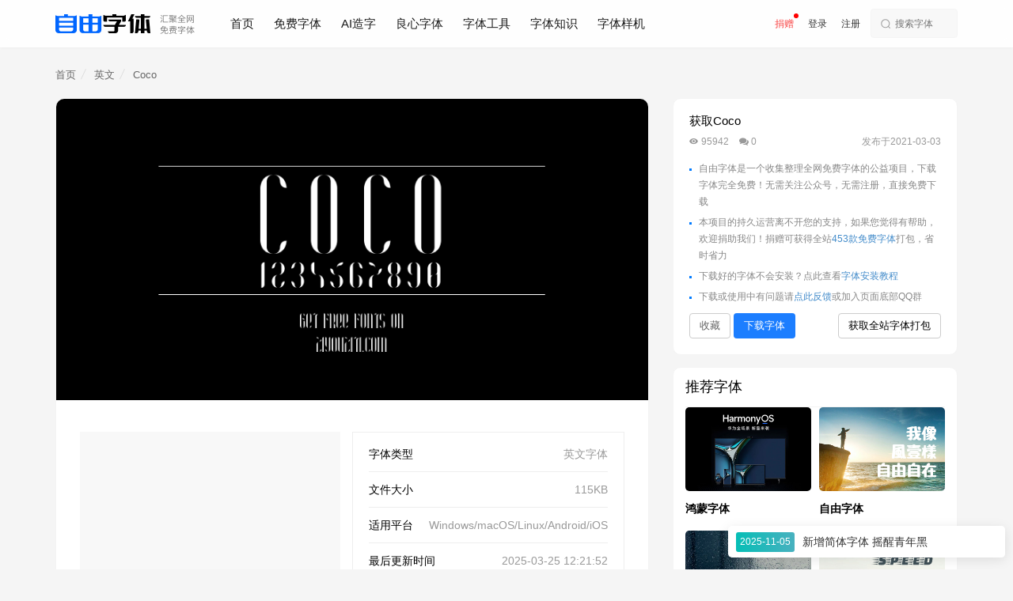

--- FILE ---
content_type: text/html; charset=utf-8
request_url: https://ziyouziti.com/mianfeiziti-308.html
body_size: 13361
content:
<!DOCTYPE html>
<html>
<head>
    <meta http-equiv="Content-Type" content="text/html; charset=utf-8" />
<meta http-equiv="X-UA-Compatible" content="IE=Edge,chrome=1" />
<meta name="renderer" content="webkit" />
<meta name="viewport" content="width=device-width, initial-scale=1.0, maximum-scale=1.0, minimum-scale=1.0, user-scalable=0, minimal-ui" />
<meta name="apple-mobile-web-app-title" content="自由字体" />
<meta name="copyright" content="ziyouziti.com" />
<link href="https://ziyouziti.com/favicon.png" sizes="60x60" data-react-helmet="true" rel="apple-touch-icon"/>
<link href="https://ziyouziti.com/favicon.ico" rel="shortcut icon" type="image/x-icon"/>
<link href="//ziyouziti.com/assets/css/bootstrap.css" rel="stylesheet"/>
<link href="https://ziyouziti.com/assets/css/fa-icons.css" rel="stylesheet" />
<link href="https://ziyouziti.com/assets/css/md-icons.css" rel="stylesheet" />
<link href="//ziyouziti.com/assets/css/global.css" rel="stylesheet">
<link href="//ziyouziti.com/assets/css/cc-base.css" rel="stylesheet" />
<link href="//ziyouziti.com/assets/css/style.css" rel="stylesheet" />
<link href="//ziyouziti.com/assets/css/style-responsive.css" rel="stylesheet" />
<link href="https://ziyouziti.com/assets/css/animate.css" rel="stylesheet" />
<link href="https://ziyouziti.com/assets/css/swiper.min.css" rel="stylesheet"/>
<!--[if lt IE 9]>
<script src="https://ziyouziti.com/assets/js/html5shiv.js"></script>
<script src="https://ziyouziti.com/assets/js/respond.min.js"></script>
<![endif]-->
<script src="https://ziyouziti.com/assets/js/frontend/jquery-1.10.2.min.js"></script>

<script>
    (function(){
        var el = document.createElement("script");
        el.src = "https://lf1-cdn-tos.bytegoofy.com/goofy/ttzz/push.js?b45f243659d0d3e6acb791521d6e87bba50f858ecedddc8b89acd17a578f5b243d72cd14f8a76432df3935ab77ec54f830517b3cb210f7fd334f50ccb772134a";
        el.id = "ttzz";
        var s = document.getElementsByTagName("script")[0];
        s.parentNode.insertBefore(el, s);
    })(window)
</script>
<!-- Google tag (gtag.js) -->
<script async src="https://www.googletagmanager.com/gtag/js?id=G-0NDF2FSECZ"></script>
<script>
    window.dataLayer = window.dataLayer || [];
    function gtag(){dataLayer.push(arguments);}
    gtag('js', new Date());

    gtag('config', 'G-0NDF2FSECZ');
</script>
<script type="text/javascript" charset="UTF-8" src="https://cdn.wwads.cn/js/makemoney.js" async></script>
    <link rel="canonical" href="https://ziyouziti.com/mianfeiziti-308.html" />
    <title>Coco免费下载_Coco效果预览_免费字体Coco</title>
    <meta name="keywords" content="Coco官网,Coco授权说明,Coco免费下载,免费字体Coco下载" />
    <meta name="description" content="自由字体提供Coco字体下载、Coco字体效果在线预览、Coco字体介绍、Coco适用场景使用案例，以及Coco官网链接和免费商用版权授权" />
    <link rel="stylesheet" type="text/css" href="https://ziyouziti.com/assets/css/sweetalert2.min.css">
    <link rel="stylesheet" type="text/css" href="https://ziyouziti.com/assets/css/zoomify.min.css">
    <style>
        .wwads-img img {width:97%;}
        .wwads-cn .wwads-content .wwads-text,.wwads-cn .wwads-horizontal .wwads-text {font-size: 14px;line-height: 1.8;color: #333;}
    </style>
</head>

<body class="bgf5">

<nav class="navbar navbar-inverse navbar-fixed-top" role="navigation">
    <div class="container">
        <div class="navbar-header">
            <button type="button" class="navbar-toggle collapsed" data-toggle="collapse" data-target="#navbar" aria-expanded="false" aria-controls="navbar" id="navbar-btn">
                <span class="sr-only">展开</span>
                <span class="icon-bar"></span>
                <span class="icon-bar"></span>
                <span class="icon-bar"></span>
            </button>
            <a class="navbar-brand" href="https://ziyouziti.com" title="自由字体"><span class="logo">自由字体</span></a>
            <ul class="nav navbar-nav">
                <li class=""><a href="//ziyouziti.com" title="免费商用字体">首页</a></li>
                <li class="">
                    <a href="//ziyouziti.com/index-index-all.html" title="2026免费商用字体大全">免费字体</a>
                    <div class="tags">
                                                <a href="//ziyouziti.com/heiti-xiazai.html" title="免费商用黑体字体下载" target="_blank">黑体</a>
                                                <a href="//ziyouziti.com/songti-xiazai.html" title="免费商用宋体字体下载" target="_blank">宋体</a>
                                                <a href="//ziyouziti.com/fangsong-xiazai.html" title="免费商用仿宋字体下载" target="_blank">仿宋</a>
                                                <a href="//ziyouziti.com/shufati-xiazai.html" title="免费商用书法体字体下载" target="_blank">书法体</a>
                                                <a href="//ziyouziti.com/shouxieti-xiazai.html" title="免费商用手写体字体下载" target="_blank">手写体</a>
                                                <a href="//ziyouziti.com/yishuti-xiazai.html" title="免费商用艺术体字体下载" target="_blank">艺术体</a>
                                                <a href="//ziyouziti.com/biaotiti-xiazai.html" title="免费商用标题体字体下载" target="_blank">标题体</a>
                                                <a href="//ziyouziti.com/maobiti-xiazai.html" title="免费商用毛笔体字体下载" target="_blank">毛笔体</a>
                                                <a href="//ziyouziti.com/yuanti-xiazai.html" title="免费商用圆体字体下载" target="_blank">圆体</a>
                                                <a href="//ziyouziti.com/haibaoti-xiazai.html" title="免费商用海报体字体下载" target="_blank">海报体</a>
                                                <a href="//ziyouziti.com/cuxiaoti-xiazai.html" title="免费商用促销体字体下载" target="_blank">促销体</a>
                                                <a href="//ziyouziti.com/kaiti-xiazai.html" title="免费商用楷体字体下载" target="_blank">楷体</a>
                                                <a href="//ziyouziti.com/geteti-xiazai.html" title="免费商用哥特体字体下载" target="_blank">哥特体</a>
                                                <a href="//ziyouziti.com/xiangsuziti-xiazai.html" title="免费商用像素风字体下载" target="_blank">像素风</a>
                                                <a href="//ziyouziti.com/pinyinziti-xiazai.html" title="免费商用拼音字体字体下载" target="_blank">拼音字体</a>
                                            </div>
                </li>
                <li class="">
                    <a href="//ziyouziti.com/aizaozi.html" title="AI字体设计">AI造字</a>
                    <div class="tags">
                                                <a href="//ziyouziti.com/aizaozi-cate-19.html" title="手写字AI字体设计" target="_blank">手写字</a>
                                                <a href="//ziyouziti.com/aizaozi-cate-20.html" title="海报字AI字体设计" target="_blank">海报字</a>
                                                <a href="//ziyouziti.com/aizaozi-cate-21.html" title="花体字AI字体设计" target="_blank">花体字</a>
                                                <a href="//ziyouziti.com/aizaozi-cate-22.html" title="书法字AI字体设计" target="_blank">书法字</a>
                                                <a href="//ziyouziti.com/aizaozi-cate-23.html" title="LOGO字AI字体设计" target="_blank">LOGO字</a>
                                                <a href="//ziyouziti.com/aizaozi-cate-24.html" title="立体字AI字体设计" target="_blank">立体字</a>
                                                <a href="//ziyouziti.com/aizaozi-cate-25.html" title="卡通字AI字体设计" target="_blank">卡通字</a>
                                                <a href="//ziyouziti.com/aizaozi-cate-26.html" title="标题字AI字体设计" target="_blank">标题字</a>
                                            </div>
                </li>
                <li class="">
                    <a href="//ziyouziti.com/liangxinziti" title="便宜良心好字体">良心字体</a>
                    <div class="tags">
                        <a href="//ziyouziti.com/slidefont" title="演示字体合作特惠">演示字体</a>
                    </div>
                </li>
                <li class="">
                    <a href="javascript:;">字体工具</a>
                    <div class="tags">
                        <a href="//ziyouziti.com/index-index-check.html" title="字体商用版权检测">字体商用检测</a>
                        <a href="https://peiseka.com" target="_blank" title="设计配色神器" class="waves-effect">设计配色</a>
                        <a href="https://teshuzifu.cn" target="_blank" title="特殊字符一键复制" class="waves-effect">特殊字符</a>
                        <a href="https://logo800.cn" target="_blank" title="LOGO设计欣赏" class="waves-effect">LOGO欣赏</a>
                    </div>
                </li>

<!--                <li class=""><a href="//ziyouziti.com/index-index-shufa.html" title="在线生成书法字体">书法字体</a></li>-->
                <li class=""><a href="//ziyouziti.com/index-article-list-id-15.html" class="waves-effect">字体知识</a></li>
                <li><a href="https://tianshenqi.com/index-yangji-list-tid-1.html" target="_blank" title="免费字体样机">字体样机</a></li>
            </ul>
        </div>

        <div id="navbar" class="collapse navbar-collapse">
            <div class="right-box">
                <span class="mr10 user-box">
                    <a href="//ziyouziti.com/index-donate-index.html" class="cred donate-link">捐赠</a>
                                        <a href="/index-user-login.html" class="ml15">登录</a>
                    <a href="/index-user-register.html" class="ml15">注册</a>
                    
                </span>

                <div class="search-box dib">
                    <input type="text" placeholder="搜索字体" id="searchvalue"/>
                </div>

            </div>
        </div>

    </div>
</nav>


<div id="main" class="pb50">
    <div class="pt15 pb10">
        <div class="container">
            <div class="bread-nav hidden-xs hidden-sm">
                <ul>
                    <li><a href="https://ziyouziti.com" title="免费字体">首页</a></li>
                    <li><a href="/index-index-list-type-3.html" title="免费商用英文字体">英文</a></li>
                    <li><a href="//ziyouziti.com/mianfeiziti-308.html" title="Coco下载">Coco</a></li>
                </ul>
            </div>
        </div>
    </div>

    <div class="container">

        <div class="row">
            <div class="col-md-8">
                <div class="bgff br10" style="border:1px solid #f4f4f4;">

                    <div style="padding-top:20px;padding-bottom:20px;background:#000;border-radius:10px 10px 0 0;">
                        <img src="https://ziyouziti.com/uploads/20210303/c68bf3aa3c2dc94cd5e1747ed34f4aaa.png" class="db w" style="" alt="Coco预览" />
                    </div>


                    <div class="pl30 pr30 pt20">
                        <div class="row mt20">
                            <div class="col-md-6">
                                <div class="bgf8">
                                    <script async src="https://pagead2.googlesyndication.com/pagead/js/adsbygoogle.js"></script>
                                    <!-- 自由字体详情页字体信息左侧 -->
                                    <ins class="adsbygoogle"
                                         style="display:block"
                                         data-ad-client="ca-pub-9568812997333573"
                                         data-ad-slot="1245415326"
                                         data-ad-format="auto"
                                         data-full-width-responsive="true"></ins>
                                    <script>
                                        (adsbygoogle = window.adsbygoogle || []).push({});
                                    </script>
                                </div>
                            </div>

                            <div class="col-md-6" style="padding-left: 0px;">
                                <div class="info-box">
                                    <ul class="c999">
                                        <li><span class="name">字体类型</span><span>英文字体</span></li>
                                        <li><span class="name">文件大小</span><span>115KB</span></li>
                                        <li><span class="name">适用平台</span><span>Windows/macOS/Linux/Android/iOS</span></li>
                                        <li><span class="name">最后更新时间</span><span>2025-03-25 12:21:52</span></li>
                                        <li><span class="name">授权类型</span><span>个人免费 / 商用免费</span></li>
                                        <li><span class="name">授权来源</span> <a href="https://dribbble.com/shots/759587-COCO-Free-Fashion-Typefamily" rel="nofollow" target="_blank" class="jc">Coco官方链接</a>
                                            </li>
                                    </ul>

                                </div>
                            </div>
                        </div>


                        <div class="font-info mt40">
                            <div class="mini-title">字体介绍</div>
                            <h1 class="f20 pt30">Coco</h1>
                            <div class="pt15 lh_18 f14"><p>Coco字体是国外设计师Hendrick Rolandez于2012年创作的一款英文字体，虽然时间已经过去9年，现在已经是2021年了，但是以现在的眼光来看，COCO字体依然不失优雅，并富含神秘感。</p><p><br /></p><p>Coco是sans-serif类型的字体家族，由8种字体组成，其中包括常规，斜体，粗体，粗体斜体，精简，精简斜体，精简粗体和精简粗体斜体，可用于多种类型的项目，从数字到打印。每种字体都有209多个字形，包括小写字母，大写字母，数字和特殊字形和标点符号。这个家庭适合所有想要强调时装项目的类型爱好者。因此，无论您是导演，设计师，摄影师还是模特，都可以自由使用，共享和创作令人惊叹的作品。<br /><br />Coco字体是完全免费的，这意味着您无需支付任何使用费，并且授权您使用Coco字体家族进行商业作品创作。</p></div>
<!--                            <div class="w mt20">-->
<!--                                <script async src="https://pagead2.googlesyndication.com/pagead/js/adsbygoogle.js"></script>-->
<!--                                &lt;!&ndash; 自由字体-字体效果展示部分 &ndash;&gt;-->
<!--                                <ins class="adsbygoogle"-->
<!--                                     style="display:block;width:100%;"-->
<!--                                     data-ad-client="ca-pub-9568812997333573"-->
<!--                                     data-ad-slot="3811633218"-->
<!--                                     data-ad-format="auto"-->
<!--                                     data-full-width-responsive="true"></ins>-->
<!--                                <script>-->
<!--                                    (adsbygoogle = window.adsbygoogle || []).push({});-->
<!--                                </script>-->
<!--                            </div>-->
                            <div class="mt30 bg-info p20 br5">
                                <span>了解更多：</span>
                                <a href="https://ziyouziti.com/art-36.html" target="_blank" title="SIL开源字体许可证">SIL开源字体许可证(OFL)</a>
                                <a href="https://ziyouziti.com/art-37.html" target="_blank" title="GNU通用公共许可协议" class="ml20">GNU通用公共许可协议</a>
                                <a href="https://ziyouziti.com/art-55.html" target="_blank" title="Apache许可证" class="ml20">Apache许可证</a>
                            </div>
                        </div>


                        <div class="app-case mt30">
                            <div class="mini-title">字体应用示例</div>
                            <div class="row mt20">
                                <div class="col-md-12 mb20"><img src="https://ziyouziti.com/uploads/20210303/7446c12db2e31a9f614d5dedde349881.jpg" alt="Coco效果预览" class="db w br10"/></div>
                                <div class="col-md-12 mb20">
                                    <img src="https://ziyouziti.com/uploads/20210303/b44745c6faa5db693335d62f52de8fbd.jpg" class="br10 dib" alt="Coco字体效果预览"/>
                                </div>
                            </div>
                        </div>


                        <div class="mt30">
                            <div class="shang pt40">
                                <div class="like item" onclick="like(308)">
                                    <i class="md md-thumb-up"></i> 点赞 0</div>

                                                                <div class="like item" onclick="collect(308)">
                                    <i class="md md-star-outline"></i> 收藏</div>
                                
                                <a class="like item" href="/index-ziti-xiazai-id-308.html" target="_blank">
                                    <i class="md md-file-download"></i> 下载</a>

                                <a class="das item" href="/index-donate-index.html" target="_blank">
                                    <i class="md md-favorite-outline"></i> 捐赠
                                </a>
                            </div>
                        </div>

                        <div class="tips mt50">
                            <p class="top">温馨提示：</p>
                            <p>1、本站发布的<a href="https://ziyouziti.com" style="color:#985727;" title="免费字体">免费商用字体</a>均经过仔细确认，可自由使用(含商用)。我们不追求字体的数量，并且在字体的发布上偏向保守，可靠、持久有效的免费字体才是我们的目标，凡存在争议、有侵权风险、未经证实免费的均不会发布。我们的筛选确认工作非常严谨，只为大家能放心使用！ </p>
                            <p>2、自由字体是一个收集整理全网<a href="https://ziyouziti.com" style="color:#985727;" title="免费字体">免费字体</a>的公益项目，通过本站下载字体完全免费！本项目的持久运营离不开您的支持，如果您觉得有帮助，欢迎<a href="/index-donate-index.html">捐助我们</a></p>
                            <p>3、部分字体安装后，在软件中可能会找不到，可以找下名称为英文或者其他语言的字体（留意本页字体介绍中字体名后括号中的文字），这种情况主要是日文、韩文等非中文字体，因为它们一般不会以简体中文来命名。<a
                                    href="https://ziyouziti.com/art-15.html" target="_blank">字体安装教程</a></p>
                            <p>4、如果您觉得本站还不错，可通过QQ、微信、论坛或公众号、短视频等自媒体平台分享给朋友，帮助更多的人规避侵权风险，自由字体的网址是 <a href="https://ziyouziti.com" title="免费字体">ziyouziti.com</a> 。您的分享同样是对我们的支持！</p>
                            <p>5、极个别字体限制了<a href="https://ziyouziti.com" style="color:#985727;" title="免费商用字体">免费商用</a>的范围，已在字体介绍中做出说明。随着时间推移，字体的授权可能会产生变化，因此凡是能找到官网或者版权说明的我们都放上了链接，在商用尤其是大批量印刷前建议查阅官方授权说明，如发现授权方式变化了请联系我们更新本字体。</p>
                            <p>6、下载或安装过程中出现问题，可加入页面底部的QQ群获取帮助。按<strong>Ctrl+D</strong>即可收藏本站，以备不时之需。</p>
                        </div>


                    </div>

                    <div class="pl30 pr30 pt30">
                        <h2 class="mini-title clearfix" id="comment">发表评论
                            <span class="ml10 f12 fw200 c999">您需要先 <a href="//ziyouziti.com/index-user-login.html" target="_blank" class="corg">登录</a>，再发表评论</span>
                                                    </h2>


                        <div class="post-comment">
                            <div class="com-avator">
                                <img src="/assets/images/user/3.jpg">
                            </div>
                            <div class="com-content">
                                <div class="form-group">
                                    <textarea name="" id="comBox" cols="30" rows="6" class="form-control f14" placeholder="输入观点，文明发言"></textarea>
                                    <button class="btn btn-blue f14 pl30 mt15 pr30" style="color:#fff;" onclick="postCom()">提交评论</button>
                                </div>
                            </div>
                        </div>

                        <div class="comment-list">
                            <ul class="pb20">
                                
                            </ul>
                            <div class="com-end tc mt20"><span>没有更多评论了</span></div>
                        </div>

                        <div class="w mt20">
                            <div class="wwads-cn wwads-horizontal" data-id="361"></div>
                        </div>

                        <div class="comment-end">
                            <span>评论就这些啦，让大家也知道你的独特见解 <a href="#comment" class="btn btn-default btn-sm">立即评论</a></span>
                            <span>以上留言仅代表用户个人观点，不代表自由字体立场</span>
                        </div>
                    </div>
                </div>

            </div>



            <div class="col-md-4">

                <div class="bgff br10 pl20 pr20 pb20" style="border:1px solid #f4f4f4;">
                    <div class="">
                        <div class="wwads-cn wwads-vertical" data-id="361" style="display: block;background: #fafafa;"></div>
                    </div>

                    <div class="pt20">
                        <a href="//ziyouziti.com/mianfeiziti-308.html" title="Coco下载"><h2 class="f15 c000">获取Coco</h2></a>
                    </div>

                    <div class="mt10 f12 c999 flex sbt">
                        <p>
                            <span><i class="md md-remove-red-eye"></i> 95942</span>
                            <span class="ml10"><i class="fa fa-comments"></i> 0</span>
                        </p>
                        <span>发布于2021-03-03</span>
                    </div>

                    <ul class="lh_18 mt15 good-points f12">
                        <li>自由字体是一个收集整理全网免费字体的公益项目，下载字体完全免费！无需关注公众号，无需注册，直接免费下载</li>
                        <li>本项目的持久运营离不开您的支持，如果您觉得有帮助，欢迎捐助我们！捐赠可获得全站<a href="//ziyouziti.com/index-donate-index.html" target="_blank">453款免费字体</a>打包，省时省力</li>
                        <li>下载好的字体不会安装？点此查看<a href="https://ziyouziti.com/art-15.html" target="_blank">字体安装教程</a></li>
                        <li>下载或使用中有问题请<a href="mailto:81594559@qq.com">点此反馈</a>或加入页面底部QQ群</li>
                    </ul>

                    <div class="mt5 flex sbt c666">
                        <span>
                                                        <button class="btn btn-default f13 c666" onClick="collect(308)">收藏</button>
                                                        <a class="btn btn-blue f13 cfff" href="/index-ziti-xiazai-id-308.html" target="_blank" id="downBtn" title="Coco免费下载">下载字体</a>
<!--                            <a class="btn btn-blue f13 cfff" href="https://pan.quark.cn/s/aac153f8108a" target="_blank" id="downBtn" title="Coco免费下载">立即下载</a>-->
                        </span>
                        <a class="btn btn-default f13 c000" href="//ziyouziti.com/index-donate-index.html" target="_blank">获取全站字体打包</a>
                    </div>
                </div>

                

<div class="mt15 bgff br10 p15" style="border:1px solid #f4f4f4;">
    <h3 class="bbf4 pb15 f18 c000">推荐字体</h3>
    <ul class="goods">
                <li class="item">
            <a href="//ziyouziti.com/mianfeiziti-326.html" title="鸿蒙字体下载">
                <img data-src="https://ziyouziti.com/uploads/20210610/f1fa48d1b5d7cfa42815facc22c76a0c.jpg" alt="鸿蒙字体效果"  class="lazy br5"/>
                <h3 class="fw300">鸿蒙字体</h3>
            </a>
        </li>
                <li class="item">
            <a href="//ziyouziti.com/mianfeiziti-280.html" title="自由字体下载">
                <img data-src="https://ziyouziti.com/uploads/20201209/bc5d07f9980d1150f30b8900428be6a7.jpg" alt="自由字体效果"  class="lazy br5"/>
                <h3 class="fw300">自由字体</h3>
            </a>
        </li>
                <li class="item">
            <a href="//ziyouziti.com/mianfeiziti-106.html" title="YOz钢笔体下载">
                <img data-src="https://ziyouziti.com/uploads/20200702/b30e890fcf198a38e760a08201111a01.jpg" alt="YOz钢笔体效果"  class="lazy br5"/>
                <h3 class="fw300">YOz钢笔体</h3>
            </a>
        </li>
                <li class="item">
            <a href="//ziyouziti.com/mianfeiziti-264.html" title="Faster One下载">
                <img data-src="https://ziyouziti.com/uploads/20201111/79d10515d0c067e9a91350278424a67d.jpg" alt="Faster One效果"  class="lazy br5"/>
                <h3 class="fw300">Faster One</h3>
            </a>
        </li>
                <li class="item">
            <a href="//ziyouziti.com/mianfeiziti-369.html" title="清松手写体5下载">
                <img data-src="https://ziyouziti.com/uploads/20211115/0a2fbf86ffc71460cdf328020a5a3e9e.jpg" alt="清松手写体5效果"  class="lazy br5"/>
                <h3 class="fw300">清松手写体5</h3>
            </a>
        </li>
                <li class="item">
            <a href="//ziyouziti.com/mianfeiziti-464.html" title="Bluenesia下载">
                <img data-src="https://ziyouziti.com/uploads/20250702/40928237beda493a12d3b30abb98dc04.jpg" alt="Bluenesia效果"  class="lazy br5"/>
                <h3 class="fw300">Bluenesia</h3>
            </a>
        </li>
                <li class="item">
            <a href="//ziyouziti.com/mianfeiziti-209.html" title="Zhiyong Elegant下载">
                <img data-src="https://ziyouziti.com/uploads/20200929/4da484e23125077868095addfbb42e5c.jpg" alt="Zhiyong Elegant效果"  class="lazy br5"/>
                <h3 class="fw300">Zhiyong Elegant</h3>
            </a>
        </li>
                <li class="item">
            <a href="//ziyouziti.com/mianfeiziti-392.html" title="COVID下载">
                <img data-src="https://ziyouziti.com/uploads/20220323/b181adad61d7c9c19008a4d1159b503d.jpg" alt="COVID效果"  class="lazy br5"/>
                <h3 class="fw300">COVID</h3>
            </a>
        </li>
            </ul>
</div>


<div class="w mt20">
    <img data-src="/assets/images/guanzhu.png" class="lazy db w br5" alt="扫码关注自由字体公众号">
</div>

<div class="bgff br5 pl15 pr15 pt20 mt15">
    <div class="pb5">
        <h3 class="bbf4 pb20 f18 c000">字体分类</h3>
        <ul class="row mt20 pl5 pr5">

                        <li class="col-md-4 mb10" style="padding:0 10px;">
                <div class="tc"><a href="//ziyouziti.com/heiti-xiazai.html" target="_blank" class="f14 c333 db bgf5 w pb5 pt5" title="黑体字体下载">黑体</a></div>
            </li>
                        <li class="col-md-4 mb10" style="padding:0 10px;">
                <div class="tc"><a href="//ziyouziti.com/songti-xiazai.html" target="_blank" class="f14 c333 db bgf5 w pb5 pt5" title="宋体字体下载">宋体</a></div>
            </li>
                        <li class="col-md-4 mb10" style="padding:0 10px;">
                <div class="tc"><a href="//ziyouziti.com/fangsong-xiazai.html" target="_blank" class="f14 c333 db bgf5 w pb5 pt5" title="仿宋字体下载">仿宋</a></div>
            </li>
                        <li class="col-md-4 mb10" style="padding:0 10px;">
                <div class="tc"><a href="//ziyouziti.com/shufati-xiazai.html" target="_blank" class="f14 c333 db bgf5 w pb5 pt5" title="书法体字体下载">书法体</a></div>
            </li>
                        <li class="col-md-4 mb10" style="padding:0 10px;">
                <div class="tc"><a href="//ziyouziti.com/shouxieti-xiazai.html" target="_blank" class="f14 c333 db bgf5 w pb5 pt5" title="手写体字体下载">手写体</a></div>
            </li>
                        <li class="col-md-4 mb10" style="padding:0 10px;">
                <div class="tc"><a href="//ziyouziti.com/yishuti-xiazai.html" target="_blank" class="f14 c333 db bgf5 w pb5 pt5" title="艺术体字体下载">艺术体</a></div>
            </li>
                        <li class="col-md-4 mb10" style="padding:0 10px;">
                <div class="tc"><a href="//ziyouziti.com/biaotiti-xiazai.html" target="_blank" class="f14 c333 db bgf5 w pb5 pt5" title="标题体字体下载">标题体</a></div>
            </li>
                        <li class="col-md-4 mb10" style="padding:0 10px;">
                <div class="tc"><a href="//ziyouziti.com/maobiti-xiazai.html" target="_blank" class="f14 c333 db bgf5 w pb5 pt5" title="毛笔体字体下载">毛笔体</a></div>
            </li>
                        <li class="col-md-4 mb10" style="padding:0 10px;">
                <div class="tc"><a href="//ziyouziti.com/yuanti-xiazai.html" target="_blank" class="f14 c333 db bgf5 w pb5 pt5" title="圆体字体下载">圆体</a></div>
            </li>
                        <li class="col-md-4 mb10" style="padding:0 10px;">
                <div class="tc"><a href="//ziyouziti.com/haibaoti-xiazai.html" target="_blank" class="f14 c333 db bgf5 w pb5 pt5" title="海报体字体下载">海报体</a></div>
            </li>
                        <li class="col-md-4 mb10" style="padding:0 10px;">
                <div class="tc"><a href="//ziyouziti.com/cuxiaoti-xiazai.html" target="_blank" class="f14 c333 db bgf5 w pb5 pt5" title="促销体字体下载">促销体</a></div>
            </li>
                        <li class="col-md-4 mb10" style="padding:0 10px;">
                <div class="tc"><a href="//ziyouziti.com/kaiti-xiazai.html" target="_blank" class="f14 c333 db bgf5 w pb5 pt5" title="楷体字体下载">楷体</a></div>
            </li>
                        <li class="col-md-4 mb10" style="padding:0 10px;">
                <div class="tc"><a href="//ziyouziti.com/geteti-xiazai.html" target="_blank" class="f14 c333 db bgf5 w pb5 pt5" title="哥特体字体下载">哥特体</a></div>
            </li>
                        <li class="col-md-4 mb10" style="padding:0 10px;">
                <div class="tc"><a href="//ziyouziti.com/xiangsuziti-xiazai.html" target="_blank" class="f14 c333 db bgf5 w pb5 pt5" title="像素风字体下载">像素风</a></div>
            </li>
                        <li class="col-md-4 mb10" style="padding:0 10px;">
                <div class="tc"><a href="//ziyouziti.com/pinyinziti-xiazai.html" target="_blank" class="f14 c333 db bgf5 w pb5 pt5" title="拼音字体字体下载">拼音字体</a></div>
            </li>
            
        </ul>
    </div>
</div>

<!-- 多条广告如下脚本只需引入一次 -->
<script type="text/javascript" src="//cpro.baidustatic.com/cpro/ui/cm.js" async="async" defer="defer" >
</script>

                <div class="mt20">
                    <a href="https://jianlixiazai.cn" target="_blank" title="免费简历模板下载"><img src="https://mubanxiazai.cn/assets/img/jianlibanner.jpg" class="db w br10 bs155" alt="简历下载网"></a>
                </div>


                <div class="bgff br10 p20 mt20" style="border:1px solid #f4f4f4;">
                    <h3 class="bbf4 pb15 f18 c000">字体百科</h3>
                    <ul class="w mt5">
                                                <li class="row mb20">
                            <div class="col-md-5"><a href="/art-53.html" target="_blank" class="w db" title="一字值万金？字体公司被指过度维权"><img data-src="/uploads/20220620/4ef1c88bf6016326f77f0b5cc74e7c87.png" class="lazy db w br5" alt="一字值万金？字体公司被指过度维权"></a></div>
                            <div class="col-md-7" style="padding-left:0px"><p><a href="/art-53.html" target="_blank" class="f15 c333" title="一字值万金？字体公司被指过度维权">一字值万金？字体公司被指过度维权</a></p></div>
                        </li>
                                                <li class="row mb20">
                            <div class="col-md-5"><a href="/art-56.html" target="_blank" class="w db" title="明朝体和宋体有什么区别吗？"><img data-src="/uploads/20240829/0fcc35f06ae0bdd28c0916cf2414caa6.png" class="lazy db w br5" alt="明朝体和宋体有什么区别吗？"></a></div>
                            <div class="col-md-7" style="padding-left:0px"><p><a href="/art-56.html" target="_blank" class="f15 c333" title="明朝体和宋体有什么区别吗？">明朝体和宋体有什么区别吗？</a></p></div>
                        </li>
                                                <li class="row mb20">
                            <div class="col-md-5"><a href="/art-13.html" target="_blank" class="w db" title="用四个案例，告诉你为什么宋体这么受欢迎！"><img data-src="/uploads/20200718/926e6ba2368d90691019b114602df725.jpg" class="lazy db w br5" alt="用四个案例，告诉你为什么宋体这么受欢迎！"></a></div>
                            <div class="col-md-7" style="padding-left:0px"><p><a href="/art-13.html" target="_blank" class="f15 c333" title="用四个案例，告诉你为什么宋体这么受欢迎！">用四个案例，告诉你为什么宋体这么受欢迎！</a></p></div>
                        </li>
                                                <li class="row mb20">
                            <div class="col-md-5"><a href="/art-37.html" target="_blank" class="w db" title="什么是GNU通用公共许可协议"><img data-src="/uploads/20200829/92ae35ad67d448320d11c98219888c2f.jpg" class="lazy db w br5" alt="什么是GNU通用公共许可协议"></a></div>
                            <div class="col-md-7" style="padding-left:0px"><p><a href="/art-37.html" target="_blank" class="f15 c333" title="什么是GNU通用公共许可协议">什么是GNU通用公共许可协议</a></p></div>
                        </li>
                                                <li class="row mb20">
                            <div class="col-md-5"><a href="/art-8.html" target="_blank" class="w db" title="实战篇！超多案例帮你掌握字体设计36计（下）"><img data-src="/uploads/20200718/d787e4169aa0d59a6ed010e8fe29d015.jpg" class="lazy db w br5" alt="实战篇！超多案例帮你掌握字体设计36计（下）"></a></div>
                            <div class="col-md-7" style="padding-left:0px"><p><a href="/art-8.html" target="_blank" class="f15 c333" title="实战篇！超多案例帮你掌握字体设计36计（下）">实战篇！超多案例帮你掌握字体设计36计（下）</a></p></div>
                        </li>
                                            </ul>
                </div>

                <div class="mt20 bgff p20 br10">
                    <a href="https://ziyouziti.com/slidefont" target="_blank" title="演示字体优惠折扣" class="db w"><img src="/assets/slidefont/sideBanner2.jpg" class="db w br5" alt="演示字体优惠合作价"></a>
                    <a href="https://ziyouziti.com/slidefont" target="_blank" class="f16 mt10 db c000">演示字体 x 自由字体合作福利</a>
                    <p class="f14 mt5 c999 lh_18">50+商用字体，持续更新，终身会员仅需500元</p>
                </div>


            </div>
        </div>

        <div class="pt50">
            <h2 class="f20">关联问题</h2>
            <ul class="faqlist row">
                <li class="col-md-3"><a href="//ziyouziti.com/mianfeiziti-308.html" title="Coco可以免费商用吗" class="c666">Coco可以免费商用吗</a></li>
                <li class="col-md-3"><a href="//ziyouziti.com/mianfeiziti-308.html" title="Coco免费吗" class="c666">Coco免费吗</a></li>
                <li class="col-md-3"><a href="//ziyouziti.com/mianfeiziti-308.html" title="Coco是免费商用字体吗" class="c666">Coco是免费商用字体吗</a></li>
                <li class="col-md-3"><a href="//ziyouziti.com/mianfeiziti-308.html" title="Coco可以商用吗" class="c666">Coco可以商用吗</a></li>
                <li class="col-md-3"><a href="//ziyouziti.com/mianfeiziti-308.html" title="Coco是免费的吗" class="c666">Coco是免费的吗</a></li>
                <li class="col-md-3"><a href="//ziyouziti.com/mianfeiziti-308.html" title="Coco安卓下载" class="c666">Coco安卓下载</a></li>
                <li class="col-md-3"><a href="//ziyouziti.com/mianfeiziti-308.html" title="Coco下载链接" class="c666">Coco下载链接</a></li>
                <li class="col-md-3"><a href="//ziyouziti.com/mianfeiziti-308.html" title="Coco找不到" class="c666">Coco找不到</a></li>
                <li class="col-md-3"><a href="//ziyouziti.com/mianfeiziti-308.html" title="Coco直接下载" class="c666">Coco直接下载</a></li>
                <li class="col-md-3"><a href="//ziyouziti.com/mianfeiziti-308.html" title="Coco商用限制" class="c666">Coco商用限制</a></li>
                <li class="col-md-3"><a href="//ziyouziti.com/mianfeiziti-308.html" title="Coco可否做商业用途使用" class="c666">Coco可否做商业用途使用</a></li>
                <li class="col-md-3"><a href="//ziyouziti.com/mianfeiziti-308.html" title="Coco怎样免费商用" class="c666">Coco怎样免费商用</a></li>
                <li class="col-md-3"><a href="//ziyouziti.com/mianfeiziti-308.html" title="Coco有版权吗" class="c666">Coco有版权吗</a></li>
                <li class="col-md-3"><a href="//ziyouziti.com/mianfeiziti-308.html" title="Coco ttf下载" class="c666">Coco ttf下载</a></a></li>
                <li class="col-md-3"><a href="//ziyouziti.com/mianfeiziti-308.html" title="Coco otf下载" class="c666">Coco otf下载</a></li>
                <li class="col-md-3"><a href="//ziyouziti.com/mianfeiziti-308.html" title="Coco官网" class="c666">Coco官网</a></li>
                <li class="col-md-3"><a href="//ziyouziti.com/mianfeiziti-308.html" title="Coco官方" class="c666">Coco官方</a></li>
                <li class="col-md-3"><a href="//ziyouziti.com/mianfeiziti-308.html" title="Coco安装后找不到" class="c666">Coco安装后找不到</a></li>
                <li class="col-md-3"><a href="//ziyouziti.com/mianfeiziti-308.html" title="Coco效果预览" class="c666">Coco效果预览</a></li>
                <li class="col-md-3"><a href="//ziyouziti.com/mianfeiziti-308.html" title="Coco在线预览" class="c666">Coco在线预览</a></li>
                <li class="col-md-3"><a href="//ziyouziti.com/mianfeiziti-308.html" title="Cocottf网盘下载" class="c666">Cocottf网盘下载</a></li>
                <li class="col-md-3"><a href="//ziyouziti.com/mianfeiziti-308.html" title="Coco 百度网盘" class="c666">Coco 百度网盘</a></li>
                <li class="col-md-3"><a href="//ziyouziti.com/mianfeiziti-308.html" title="Coco 下载地址" class="c666">Coco 下载地址</a></li>
            </ul>
        </div>
    </div>
</div>


<div class="bgff pb30">
    <div class="container">
        <div class="pt50 ">
            <div class="flex sbt aic">
                <h2 class="f24 c000" style="font-weight: normal">你可能会喜欢</h2>
                <a class="cblu" href="/index-index-list-type-3.html" title="免费商用英文字体">更多免费商用英文字体</a>
            </div>


            <ul class="mt20 row">
                                <li class="item col-md-3 mb20">
                    <a href="//ziyouziti.com/mianfeiziti-429.html" title="LINE Seed Sans EN下载">
                        <img data-src="//ziyouziti.com/uploads/20221031/653a7dc3b8a5f5b9da3e1f1a3647c2b7.jpg" alt="LINE Seed Sans EN" class="lazy db w br10"/>
                    </a>
                    <a href="//ziyouziti.com/mianfeiziti-429.html" title="LINE Seed Sans EN下载">
                        <h3 class="f16 c000 mt20 pl10">LINE Seed Sans EN</h3>
                    </a>
                    <p class="c999 f12 mt10 pl10">8.3w人收藏</p>
                </li>
                                <li class="item col-md-3 mb20">
                    <a href="//ziyouziti.com/mianfeiziti-247.html" title="Mystery Quest下载">
                        <img data-src="//ziyouziti.com/uploads/20201101/5e0da323276b74df4e8b376776454634.jpg" alt="Mystery Quest" class="lazy db w br10"/>
                    </a>
                    <a href="//ziyouziti.com/mianfeiziti-247.html" title="Mystery Quest下载">
                        <h3 class="f16 c000 mt20 pl10">Mystery Quest</h3>
                    </a>
                    <p class="c999 f12 mt10 pl10">5.88w人收藏</p>
                </li>
                                <li class="item col-md-3 mb20">
                    <a href="//ziyouziti.com/mianfeiziti-391.html" title="Chill Pixels下载">
                        <img data-src="//ziyouziti.com/uploads/20220323/70106f13cdf0bb9a6ef6d4faf1665fa9.jpg" alt="Chill Pixels" class="lazy db w br10"/>
                    </a>
                    <a href="//ziyouziti.com/mianfeiziti-391.html" title="Chill Pixels下载">
                        <h3 class="f16 c000 mt20 pl10">Chill Pixels</h3>
                    </a>
                    <p class="c999 f12 mt10 pl10">6.33w人收藏</p>
                </li>
                                <li class="item col-md-3 mb20">
                    <a href="//ziyouziti.com/mianfeiziti-152.html" title="XPLOR下载">
                        <img data-src="//ziyouziti.com/uploads/20200825/0d00f31dc617f37c6ae223dd5ca37101.jpg" alt="XPLOR" class="lazy db w br10"/>
                    </a>
                    <a href="//ziyouziti.com/mianfeiziti-152.html" title="XPLOR下载">
                        <h3 class="f16 c000 mt20 pl10">XPLOR</h3>
                    </a>
                    <p class="c999 f12 mt10 pl10">9.57w人收藏</p>
                </li>
                                <li class="item col-md-3 mb20">
                    <a href="//ziyouziti.com/mianfeiziti-393.html" title="Nice下载">
                        <img data-src="//ziyouziti.com/uploads/20220323/6e846ccd5db1a96815140546623dfd74.jpg" alt="Nice" class="lazy db w br10"/>
                    </a>
                    <a href="//ziyouziti.com/mianfeiziti-393.html" title="Nice下载">
                        <h3 class="f16 c000 mt20 pl10">Nice</h3>
                    </a>
                    <p class="c999 f12 mt10 pl10">9.25w人收藏</p>
                </li>
                                <li class="item col-md-3 mb20">
                    <a href="//ziyouziti.com/mianfeiziti-350.html" title="Comfortaa下载">
                        <img data-src="//ziyouziti.com/uploads/20210815/5965f67ad049aa95683f6cd94daa8347.jpg" alt="Comfortaa" class="lazy db w br10"/>
                    </a>
                    <a href="//ziyouziti.com/mianfeiziti-350.html" title="Comfortaa下载">
                        <h3 class="f16 c000 mt20 pl10">Comfortaa</h3>
                    </a>
                    <p class="c999 f12 mt10 pl10">8.98w人收藏</p>
                </li>
                                <li class="item col-md-3 mb20">
                    <a href="//ziyouziti.com/mianfeiziti-282.html" title="JANGKUY下载">
                        <img data-src="//ziyouziti.com/uploads/20201214/48cbb7a56c4c54f8d5c90d96d10ef7f3.jpg" alt="JANGKUY" class="lazy db w br10"/>
                    </a>
                    <a href="//ziyouziti.com/mianfeiziti-282.html" title="JANGKUY下载">
                        <h3 class="f16 c000 mt20 pl10">JANGKUY</h3>
                    </a>
                    <p class="c999 f12 mt10 pl10">4.12w人收藏</p>
                </li>
                                <li class="item col-md-3 mb20">
                    <a href="//ziyouziti.com/mianfeiziti-278.html" title="Remem下载">
                        <img data-src="//ziyouziti.com/uploads/20201207/b88b4d9ba54564a86e90508e53e2472f.jpg" alt="Remem" class="lazy db w br10"/>
                    </a>
                    <a href="//ziyouziti.com/mianfeiziti-278.html" title="Remem下载">
                        <h3 class="f16 c000 mt20 pl10">Remem</h3>
                    </a>
                    <p class="c999 f12 mt10 pl10">5.51w人收藏</p>
                </li>
                            </ul>

        </div>
    </div>
</div>

<div class="bgff hidden-lg hidden-md visible-sm visible-xs" style="position: fixed;bottom:0;left:0;width:100%;padding:10px 0;z-index:10;box-shadow:0 -2px 10px rgba(0,0,0,0.05);">
    <div class="flex sbt aic  pl15 pr15">
        <a href="//ziyouziti.com" target="_blank" title="自由字体官网">回首页</a>
        <a href="/index-ziti-xiazai-id-308.html" target="_blank" title="Remem下载" class="btn btn-blue cfff ml10" style="padding:10px 30px;border-radius: 20px;">下载字体</a>
        <a href="//ziyouziti.com/index-donate-index.html" target="_blank" class="btn btn-default ml10" style="padding:10px 20px;border-radius: 20px;">捐赠支持</a>
        <a href="//ziyouziti.com/index-index-search.html" class="ml10" title="免费字体搜索" target="_blank">字体搜索</a>
    </div>

</div>

<div class="footer">
    <div class="container">
    <div class="row pt50 pb50 main sbt">
        <div class="col-md-6 col-xs-12">
            <p><a href="https://ziyouziti.com" title="自由字体官网" class="foot-logo"><img src="/assets/images/logo-foot@2x.png" alt="自由字体"/></a></p>
            <p class="pt30"><a href="https://ziyouziti.com" target="_blank" title="自由字体">自由字体</a>发布的<a href="https://ziyouziti.com" target="_blank" title="免费商用字体">免费商用字体</a>均经过仔细确认，请放心使用！</p>
            <p class="pt5"><span>商务合作&意见建议 +wx:ziyouziti_com / 字体提交 <a href="https://docs.qq.com/form/page/DWmdmRERnY1h2Rk5Z" target="_blank" rel="nofollow">点击这里</a></span></p>
            <p class="pt5">© 2026  <a href="https://ziyouziti.com" title="免费字体">自由字体</a> 版权所有 <a href="http://beian.miit.gov.cn" target="_blank" rel="nofollow">苏ICP备18017343号</a><a
                    href="//ziyouziti.com/sitemap.html" class="ml5" target="_blank">站点地图</a></p>
        </div>
        <div class="col-md-2 col-xs-12">
            <p class="mt10 cfff">关注公众号</p>
            <div class="mt15"><img src="/assets/images/qrcode.jpg" class="w90" alt=""></div>
        </div>
        <div class="col-md-2 col-xs-12 qqgroups">
            <p class="cfff mt10">交流QQ群联盟</p>
            <ul class="group-list">
                <li>
                    <span><a href="https://ziyouziti.com" target="_blank" title="免费字体">免费字体</a>交流2群</span><a href="https://qm.qq.com/cgi-bin/qm/qr?k=_Zk3rHkFRn6Jfr0MTq3M7c9XAh66iAB2&jump_from=webapi&authKey=6Vsg3sBfCF/RSVKZy4XevrMmC/DiWna/N53QtuBMckZ6LMonnlF9ft2Dd28BJHvj" target="_blank" rel="nofollow">11052775</a>
                </li>

                <li>
<!--                    <span><a href="https://ziyouziti.com" target="_blank" title="免费字体">免费字体</a>交流(满) </span><a href="//jq.qq.com/?_wv=1027&k=532sJNr" target="_blank" rel="nofollow">106503867</a>-->
                    <span><a href="https://ziyouziti.com" target="_blank" title="免费字体">免费字体</a>交流(满) </span>106503867
                </li>

                <li>
                    <span>样机/模型/设计素材 </span><a href="//jq.qq.com/?_wv=1027&k=5dkxqXK" target="_blank" rel="nofollow">11037109</a>
                </li>
                <li>
                    <span>设计配色/搭配交流 </span><a href="//jq.qq.com/?_wv=1027&k=5sDsWdQ" target="_blank" rel="nofollow">792115138</a>
                </li>

            </ul>
        </div>

        <div class="col-md-2 col-xs-12">
            <div class="tr">
                <p class="mt10 cfff">已收录<a href="https://ziyouziti.com" target="_blank" title="免费商用字体">免费商用字体</a></p>
                <p class="f48 cfff">453<span class="f24">款</span></p>
                <a href="https://docs.qq.com/form/page/DWmdmRERnY1h2Rk5Z" target="_blank" title="将我发现的免费商用字体告诉自由字体" class="btn btn-blue f12" style="color:#fff;">我也来参与收集</a>
            </div>
        </div>
    </div>


</div>
</div>




<div class="none"><script>
    var _hmt = _hmt || [];
    (function() {
        var hm = document.createElement("script");
        hm.src = "https://hm.baidu.com/hm.js?8e4a59d793d9e3f711949db3ad62ad05";
        var s = document.getElementsByTagName("script")[0];
        s.parentNode.insertBefore(hm, s);
    })();
</script>
</div>
<script src="https://ziyouziti.com/assets/libs/bootstrap/dist/js/bootstrap.min.js"></script>
<script>
    $("#searchvalue").keydown(function(e){
        if(e.keyCode == "13") {
            var val = $("#searchvalue").val();
            window.location = "/index-index-search.html" + "?keyword=" + val ;
        }
    });

</script>

<!-- Global site tag (gtag.js) - Google Analytics -->
<script async src="https://www.googletagmanager.com/gtag/js?id=UA-170848579-1"></script>
<script>
    window.dataLayer = window.dataLayer || [];
    function gtag(){dataLayer.push(arguments);}
    gtag('js', new Date());

    gtag('config', 'UA-170848579-1');
</script>

<script>
    const lazyImages = document.querySelectorAll('.lazy');
    const observer = new IntersectionObserver((entries, observer) => {
        entries.forEach(entry => {
            if (entry.isIntersecting) {
                const img = entry.target;
                img.src = img.dataset.src;
                img.classList.remove('lazy');
                observer.unobserve(img);
            }
        });
    });

    lazyImages.forEach(image => {
        observer.observe(image);
    });
</script>

<script type="text/javascript" src="https://ziyouziti.com/assets/js/frontend/scrolltop.js"></script>
<script src="https://ziyouziti.com/assets/js/frontend/jquery-1.10.2.min.js"></script>
<script src="https://ziyouziti.com/assets/js/frontend/sweetalert2.min.js"></script>
<script src="https://ziyouziti.com/assets/js/frontend/zoomify.min.js"></script>
<script>
function collect(fid){
    $.ajax({
        type:'POST',
        datatype:'JSON',
        url: "/index-collect-collectit.html",
        data :{
            fid: fid
        },
        success: function(data){
            if(data == '1'){
                swal({
                    title:'操作成功!',
                    type:'success',
                    confirmButtonText: '好的',
                }).then(function(){
                    window.location.reload();
                });
            }

            if(data == '2'){
                swal({
                    title:'您已经收藏过该字体!',
                    type:'warning',
                    confirmButtonText: '好的',
                }).then(function(){
                    window.location.reload();
                });
            }

            if(data.code == 0){
                swal({
                    title:'请登录后再进行收藏操作!',
                    type:'warning',
                    confirmButtonText: '好的',
                }).then(function(){
                    window.location = "/index-user-login.html";
                });
            }

            if(data == 0){
                swal({
                    title : '未修改任何数据',
                    type:'error',
                    showConfirmButton: false,
                }).then(function(){
                    window.location.reload();
                });
            }
        },
        error : function(){
            swal({
                title:'操作失败',
                text:'不好意思，好像哪里出错了',
                type:'error',
                confirmButtonText: '好的',
            }).then(function(){
                window.location.reload();
            });
        }
    });
}


function unCollect(fid){
    $.ajax({
        type:'POST',
        datatype:'JSON',
        url: "/index-collect-uncollect.html",
        data :{
            fid: fid
        },
        success: function(data){
            if(data == '1'){
                swal({
                    title:'已取消收藏!',
                    type:'success',
                    confirmButtonText: '好的',
                }).then(function(){
                    window.location.reload();
                });
            }

            if(data == '3'){
                swal({
                    title:'参数有误',
                    type: 'warning',
                    confirmButtonText: '好的',
                }).then(function(){
                    window.location.reload();
                });
            }
            if(data == 0){
                swal({
                    title : '未修改任何数据',
                    type:'error',
                    showConfirmButton: false,
                }).then(function(){
                    window.location.reload();
                });
            }
        },
        error : function(){
            swal({
                title:'操作失败',
                text:'不好意思，好像哪里出问题了',
                type:'error',
                confirmButtonText: '好的',
            }).then(function(){
                window.location.reload();
            });
        }
    });
}


$('.app-case img').zoomify();

(function(){
    var bp = document.createElement('script');
    var curProtocol = window.location.protocol.split(':')[0];
    if (curProtocol === 'https') {
        bp.src = 'https://zz.bdstatic.com/linksubmit/push.js';
    }
    else {
        bp.src = 'http://push.zhanzhang.baidu.com/push.js';
    }
    var s = document.getElementsByTagName("script")[0];
    s.parentNode.insertBefore(bp, s);
})();


function postCom(){
    if(false){
        var com = $('#comBox').val();
        if(com.length <= 3){
            swal({
                title: '提示',
                text: '评论内容太少了，多打几个字吧！',
                type: 'warning',
                showCancelButton: true,
                confirmButtonText: '好的',
                cancelButtonText: '取消',
            });
        }else{
            $.ajax({
                url:'/index-user-postcom.html',
                //headers:{'token': $.cookie('token')},
                type: 'POST',
                data: {
                    content : com,
                    font_id : 308                },
                success:function(res){
                    console.log(res);
                    if(res==0){
                        swal({
                            title: '错误',
                            text: '评论发生错误0，请联系管理员',
                            type: 'error',
                            showCancelButton: false,
                            confirmButtonText: '好的',
                        });
                    }else if(res == 1){
                        swal({
                            title: '提交成功',
                            type: 'success',
                            text: '评论将在审核通过后显示',
                            buttons: false,
                            timer: 2000,
                        }).then(function(){
                            window.location.reload();
                        });
                    }else if(res == 2){
                        swal({
                            title: '错误',
                            text: '评论发生错误2，请联系管理员',
                            type: 'warning',
                            showCancelButton: false,
                            confirmButtonText: '好的',
                        });
                    }else if(res == 3){
                        swal({
                            title: '请稍候',
                            text: '评论过于频繁，请稍后重试',
                            type: 'warning',
                            showCancelButton: false,
                            confirmButtonText: '好的',
                        });
                    }
                }
            })
        }
    }else{
        swal({
            title: '未登录',
            text: '请登录后再提交评价',
            type: 'warning',
            showCancelButton: true,
            confirmButtonText: '好的',
            cancelButtonText: '取消',
        });
    }
}


function like(id) {
    $.ajax({
        type:'POST',
        datatype:'JSON',
        url: "/api-font-likeit.html",
        data :{
            id: id
        },
        success: function(res){
            if(res.code == 1){
                swal({
                    title: '点赞成功',
                    text: '感谢您对该字体的认可',
                    type: 'success',
                    buttons: false,
                    timer: 1000,
                }).then(function(){
                    window.location.reload();
                });

            }
        },
        error : function(){

        }
    });
}

</script>
<div class="events hidden-xs hidden-sm">
    <div class="swiper-container swiper2" style="height:40px;">
        <div class="f14 c999 swiper-wrapper">
                        <div class="swiper-slide"><span class="tag f12">2026-01-16</span><a href="/mianfeiziti-469.html" class="ml10 c333">新增简体字体 智勇大同体</a></div>
                        <div class="swiper-slide"><span class="tag f12">2025-11-05</span><a href="/mianfeiziti-468.html" class="ml10 c333">新增简体字体 摇醒青年黑</a></div>
                        <div class="swiper-slide"><span class="tag f12">2025-11-04</span><a href="/mianfeiziti-467.html" class="ml10 c333">新增简体字体 鸿雷小纸条青春体</a></div>
                        <div class="swiper-slide"><span class="tag f12">2025-10-09</span><a href="/mianfeiziti-466.html" class="ml10 c333">新增英文字体 TikTokSans</a></div>
                        <div class="swiper-slide"><span class="tag f12">2025-09-11</span><a href="/mianfeiziti-465.html" class="ml10 c333">新增简体字体 南西初夏宋</a></div>
                    </div>
    </div>
</div>
<script src="https://ziyouziti.com/assets/js/frontend/swiper.min.js"></script>
<script>
    var swiper2 = new Swiper('.swiper2', {
        direction : 'vertical',
        autoplay: {
            delay: 5000,
            disableOnInteraction: false,
        },
    });
</script>
</body>
</html>


--- FILE ---
content_type: text/html; charset=utf-8
request_url: https://www.google.com/recaptcha/api2/aframe
body_size: 266
content:
<!DOCTYPE HTML><html><head><meta http-equiv="content-type" content="text/html; charset=UTF-8"></head><body><script nonce="cV7cAafD6zVqFjPJ6NsgIw">/** Anti-fraud and anti-abuse applications only. See google.com/recaptcha */ try{var clients={'sodar':'https://pagead2.googlesyndication.com/pagead/sodar?'};window.addEventListener("message",function(a){try{if(a.source===window.parent){var b=JSON.parse(a.data);var c=clients[b['id']];if(c){var d=document.createElement('img');d.src=c+b['params']+'&rc='+(localStorage.getItem("rc::a")?sessionStorage.getItem("rc::b"):"");window.document.body.appendChild(d);sessionStorage.setItem("rc::e",parseInt(sessionStorage.getItem("rc::e")||0)+1);localStorage.setItem("rc::h",'1769262937906');}}}catch(b){}});window.parent.postMessage("_grecaptcha_ready", "*");}catch(b){}</script></body></html>

--- FILE ---
content_type: text/css
request_url: https://ziyouziti.com/assets/css/global.css
body_size: 1712
content:
html,body{overflow-x:hidden;}
body{font-family:'Gotham-Book', -apple-system, BlinkMacSystemFont, "Segoe UI", Roboto, Ubuntu, "Helvetica Neue", Helvetica, Arial, "PingFang SC", "Hiragino Sans GB","Microsoft Yahei UI", "Microsoft Yahei", "Source Han Sans CN", sans-serif; padding: 0px !important; margin: 0px !important; font-size:13px;}
ul li{list-style: none;}
ul,ol{margin-bottom: 0;}
a, a:hover, a:focus{text-decoration: none; outline: none;}
p,ul,li,span,div,h1,h2,h3,h4,h5,h6,h7{margin:0;padding:0;}

#navwrap{position:absolute;}
#navwrap.bk{position:fixed;}
#navbox{transition:all ease 0.15s;}
#navbox.op100{opacity:1;}
#navbox.op0{opacity:0;}
#navbar .dropdown:hover .dropdown-menu { display: block;margin-top:8px;}
#navbar .dropdown-menu > li > a{padding-top: 8px;padding-bottom: 8px;}


.navbar-inverse{background-color:rgba(255,255,255,0.9);border:none;backdrop-filter:blur(6px);box-shadow:0 1px 3px rgba(0,0,0,0.03);}
.navbar-inverse .navbar-nav{padding-left:20px;}
.navbar-inverse .navbar-nav>li>a{color:#000;opacity:0.9;font-size:15px;line-height:50px;padding:5px 0;position:relative;margin-left:25px;}
.navbar-inverse .navbar-nav>li>a:hover{opacity:1;color:#0066FF;}
.navbar-inverse .navbar-nav>.active>a, .navbar-inverse .navbar-nav>.active>a:hover, .navbar-inverse .navbar-nav>.active>a:focus{background:transparent;opacity:1;color:#0066FF;}
.navbar-brand{padding:18px 0 17px;margin-left: 0 !important;}
.navbar-brand .logo{display:inline-block;background: url(../images/logo-top@2x.png) no-repeat;background-size: cover;height:25px;width:176px;background-size: contain;text-indent:-999em;}
.navbar-inverse .navbar-toggle{border-color:transparent;}

.navbar-inverse .navbar-nav>li{position: relative}
.navbar-nav>li .tags{position:absolute;top:60px;left:7px; display: none;background:#fff;box-shadow: 0 2px 10px rgba(0,0,0,0.05);padding:6px 0;width:120px;border-radius:0 0 5px 5px;}
.navbar-nav>li:hover .tags{display: block;}
.navbar-nav>li .tags>a{display:block;padding:7px 20px;color:#333;font-size: 13px;}
.navbar-nav>li .tags>a:hover{color:#06f;background:#f8f8f8;}

.com-title{text-align: center;padding:40px 0 30px;}
.com-title p.subtitle{font-size:16px;color:#999;padding-top: 15px;}
.com-title h2.title{font-size:32px;color:#000;font-weight:600;}

.mini-title{background:#f4f4f4;padding:15px 15px 14px;}
.line-title{position: relative;display: inline-block;z-index:2;font-size: 24px;}
.line-title:after{content:'';height:12px;background:#CCE7FE;width:100%;position: absolute;bottom:-3px;left:0;z-index:-1;}

.light p.subtitle{color:#999;}
.light h2.title{color:#000;}

.flex{display:flex;}

#main{padding-top: 60px;}
.navbar .right-box{float:right;font-size: 12px;}
.navbar .search-box{padding-top:11px;}
.navbar .search-box input{line-height:20px;width:110px;padding:8px 10px 7px 30px;border-radius:4px;border:1px solid #f4f4f4;background: url(../images/search@2x.png) no-repeat #f8f8f8;background-size:16px 16px;background-position:10px center;font-size: 12px;transition: all ease 0.2s;outline: none;}
.navbar .search-box input:focus{width: 140px;color:#000;}
.navbar .user-box a{color: #000;opacity:0.8;}
.navbar .user-box a.cred{color:#F84242;opacity:1;}
.navbar .user-box a:hover{color:#06f;opacity:1;}

.footer{background: #111;padding-top:30px;color:#797979;}
.footer .link-box{color:#666;padding:20px 0;font-size: 12px;border-top:1px solid rgba(255,255,255,0.05);}
.footer .link-box ul{display:inline-block;}
.footer .link-box a{color:inherit;transition: color 0.2s;}
.footer .link-box a:hover{color:#fff;}
.footer .link-box li{display:inline-block;margin-right: 10px;}
.foot-logo img{width:122px;height:48px;}

.footer .main a{color:inherit;transition: color 0.2s;}
.footer .main a:hover{color:#fff;}
.footer .main .col-xs-12{padding-bottom: 20px;}

.bread-nav{border-bottom: none;}
.bread-nav ul{padding:10px 10px 10px 0px;}
.bread-nav li{display: inline-block;}
.bread-nav li:after{height:14px;width:7px;content:"";background: url(../images/line.png) no-repeat;background-size: cover;display: inline-block;position:relative;top:2px;margin-left:6px;margin-right:6px;}
.bread-nav li:last-child:after{display: none;}
.bread-nav li a{color:#666;}


.ad250x200{width:250px;height:200px;background: #eee;}

.jc{color:inherit;}

.relatelink{background: #FFD55D;border-radius:10px;display: flex;align-items: center;color:#333;}
.relatelink a{width:86%;padding:10px;overflow-x: hidden;color:#333;}
.relatelink i{background: rgba(0,0,0,0.1);padding:10px;width:14%;font-size: 20px;text-align: center;border-radius:10px 0 0 10px;}

/*右下角滚动动态*/
.events{position: fixed;bottom:15px;right:10px;border-radius:5px;background:#fff;box-shadow:0 3px 15px rgba(0,0,0,0.1);height:40px;width:350px;overflow: hidden;padding-left: 10px;}
.events .swiper-slide{background: #fff;}
.events .tag{display:inline-block;padding:4px 5px;background: linear-gradient(to right, rgb(6, 190, 182), rgb(72, 177, 191));color: #fff;border-radius:3px;}

.donateEvent{display: inline-block;width:330px;overflow: hidden;border-radius:20px;}
.donateEvent .swiper-slide{padding-left:10px;background:rgba(0,0,0,0.6);}
.donateEvent .tag{display:inline-block;padding:4px 10px;background: linear-gradient(to right, rgb(6, 190, 182), rgb(72, 177, 191));border-radius:15px;color: #fff;}





--- FILE ---
content_type: text/css
request_url: https://ziyouziti.com/assets/css/cc-base.css
body_size: 1599
content:
/*css by Magic.C 2016.3*/
@font-face{font-family:'alsb';src:url(../fonts/AvenirLTStd-Light.otf);}
.enfc{font-family:'alsb',"Helvetica Neue",Helvetica,Tahoma,Arial,sans-serif;}
i,em,b{font-style: normal;font-weight: normal;}

.f8{font-size:8px;}
.f10{font-size:10px;}
.f12{font-size:12px;}
.f13{font-size:13px;}
.f14{font-size:14px;}
.f15{font-size:15px;}
.f16{font-size:16px;}
.f18{font-size:18px;}
.f19{font-size:19px;}
.f20{font-size:20px;}
.f22{font-size:22px;}
.f24{font-size:24px;}
.f26{font-size:26px;}
.f28{font-size:28px;}
.f30{font-size:30px;}
.f32{font-size:32px;}
.f34{font-size:34px;}
.f36{font-size:36px;}
.f40{font-size:40px;}
.f48{font-size:48px;}
.f60{font-size:60px;}
.f100{font-size:100px;}
.f150{font-size:150px;}
.fb{font-weight:bold}
.fn{font-weight:normal;}
.ti2{text-indent:2em;}
.lh_15{line-height:1.5;}
.lh_16{line-height:1.6;}
.lh_18{line-height:1.8;}
.lh_2{line-height:2;}
.tdu{text-decoration:underline;}
.tdn{text-decoration:none;}
.cp{cursor:pointer;}
.bw{word-break:break-all;word-wrap:break-word;}


.m0{margin:0 auto;}
.tl{text-align:left;}
.tc{text-align:center;}
.tr{text-align:right;}
.bc{margin-left:0;margin-right:0;}
.fl{float:left;}
.fr{float:right;}
.cb{clear:both;}
.cl{clear:left;}
.cr{clear:right;}
.vm{vertical-align:middle;}
.pr{position:relative;}
.pa{position:absolute;}
.abs-right{position:absolute;right:0}
.zoom{zoom:1;}
.hidden{visibility:hidden;}
.vh{visibility: hidden;}
.none{display:none;}
.hide{display:none;}
.db{display:block;}
.dib{display:inline-block;*display:inline;*zoom:1;}
.di{display:inline}
.of{overflow: hidden;}
.nomb{margin-bottom: 0 !important;}

.op50{opacity:0.5;}
.op60{opacity:0.6;}
.op70{opacity:0.7;}
.op80{opacity:0.8;}

.fw100{font-weight: 100;}
.fw200{font-weight: 200;}
.fw300{font-weight: 300;}
.fw400{font-weight: 400;}
.fw500{font-weight: 500;}
.fw600{font-weight: 600;}

.c000{color:#000;}
.cfff{color:#fff;}
.cccc{color:#ccc;}
.c333{color:#333;}
.c444{color:#444;}
.c666{color:#666;}
.c888{color:#888;}
.c999{color:#999;}
.caaa{color:#aaa;}
.cbbb{color:#bbb;}
.cpin{color:#FF1371;}
.cgre{color:#39b5aa;}
.corg{color:#FF7C4E;}
.cred{color:#f44;}
.cblu{color:#06f;}
.bge0{background: #E0E0E0;}
.bgee{background: #eee;}
.bgf5{background: #f5f5f5;}
.bgf8{background: #f8f8f8;}
.bgfa{background: #fafafa;}
.bgfb{background: #fbfbfb;}
.bgff{background: #fff;}
.bgdl{background: #f5f7fb;}
.bg-error{background: #fee;}

.m10{margin:10px;}
.m15{margin:15px;}
.m30{margin:30px;}
.mt3{margin-top:3px;}
.mt5{margin-top:5px;}
.mt10{margin-top:10px;}
.mt15{margin-top:15px;}
.mt20{margin-top:20px;}
.mt21{margin-top:21px;}
.mt24{margin-top:24px;}
.mt25{margin-top:25px;}
.mt30{margin-top:30px;}
.mt35{margin-top:35px;}
.mt40{margin-top:40px;}
.mt50{margin-top:50px;}
.mt60{margin-top:60px;}
.mt80{margin-top:80px;}
.mt100{margin-top:100px;}
.mt120{margin-top:120px;}
.mt150{margin-top:150px;}
.mb5{margin-bottom:5px;}
.mb10{margin-bottom:10px;}
.mb15{margin-bottom:15px;}
.mb20{margin-bottom:20px;}
.mb30{margin-bottom:30px;}
.mb50{margin-bottom:50px;}
.mb100{margin-bottom:100px;}
.mb150{margin-bottom:150px;}
.mb200{margin-bottom:200px;}
.ml5{margin-left:5px;}
.ml8{margin-left:8px;}
.ml10{margin-left:10px;}
.ml15{margin-left:15px;}
.ml20{margin-left:20px;}
.ml30{margin-left:30px;}
.ml40{margin-left:40px;}
.ml50{margin-left:50px;}
.ml100{margin-left:100px;}
.mr5{margin-right:5px;}
.mr8{margin-right:8px;}
.mr10{margin-right:10px;}
.mr15{margin-right:15px;}
.mr20{margin-right:20px;}
.mr30{margin-right:30px;}
.mr50{margin-right:50px;}
.mr100{margin-right:100px;}

.p5{padding:5px;}
.p10{padding:10px;}
.p15{padding:15px;}
.p20{padding:20px;}
.p30{padding:30px;}
.p40{padding:40px;}
.p50{padding:50px;}
.pt3{padding-top:3px;}
.pt5{padding-top:5px;}
.pt7{padding-top:7px;}
.pt10{padding-top:10px;}
.pt12{padding-top:12px;}
.pt15{padding-top:15px;}
.pt20{padding-top:20px;}
.pt25{padding-top:25px;}
.pt30{padding-top:30px;}
.pt40{padding-top:40px;}
.pt50{padding-top:50px;}
.pt80{padding-top:80px;}
.pt100{padding-top:100px;}
.pt200{padding-top:200px;}
.pb5{padding-bottom:5px;}
.pb10{padding-bottom:10px;}
.pb15{padding-bottom:15px;}
.pb20{padding-bottom:20px;}
.pb25{padding-bottom:25px;}
.pb30{padding-bottom:30px;}
.pb40{padding-bottom:40px;}
.pb50{padding-bottom:50px;}
.pb70{padding-bottom:70px;}
.pb80{padding-bottom:80px;}
.pb100{padding-bottom:100px;}
.pl5{padding-left:5px;}
.pl10{padding-left:10px;}
.pl15{padding-left:15px;}
.pl20{padding-left:20px;}
.pl30{padding-left:30px;}
.pl40{padding-left:40px;}
.pl50{padding-left:50px;}
.pl60{padding-left:60px;}
.pl100{padding-left:100px;}
.pr5{padding-right:5px;}
.pr10{padding-right:10px;}
.pr12{padding-right:12px;}
.pr15{padding-right:15px;}
.pr20{padding-right:20px;}
.pr30{padding-right:30px;}
.pr50{padding-right:50px;}
.pr100{padding-right:100px;}

.w10{width:10px;}
.w20{width:20px;}
.w30{width:30px;}
.w40{width:40px;}
.w50{width:50px;}
.w60{width:60px;}
.w70{width:70px;}
.w80{width:80px;}
.w90{width:90px;}
.w100{width:100px;}
.w120{width:120px;}
.w160{width:160px;}
.w200{width:200px;}
.w250{width:250px;}
.w300{width:300px;}
.w320{width:320px;}
.w330{width:330px;}
.w400{width:400px;}
.w450{width:450px;}
.w500{width:500px;}
.w550{width:550px;}
.w600{width:600px;}
.w700{width:700px;}
.w800{width:800px;}
.w1000{width:1000px;}
.w1020{width:1020px;}
.w1180{width:1180px;}
.w1200{width:1200px;}
.w{width:100%}
.h{height:100%;}


.t2{top:2px;}
.t5{top:5px;}

.bbf4{border-bottom: 1px solid #f4f4f4;}
.btf4{border-top: 1px solid #f4f4f4;}
.bbe5{border-bottom: 1px solid #e5e5e5;}
.bte5{border-top: 1px solid #e5e5e5;}

.br5{border-radius: 5px;}
.br8{border-radius: 8px;}
.br10{border-radius:10px;}
.br15{border-radius:15px;}
.br20{border-radius:20px;}
.br30{border-radius:30px;}

.flex{display: flex;}
.vercode{width:100%;height:100%;border:1px solid #eee;height:34px;border-radius:4px;}
.sbt{justify-content: space-between;}
.jcc{justify-content: center;}
.aic{align-items: center;}

--- FILE ---
content_type: text/css
request_url: https://ziyouziti.com/assets/css/style-responsive.css
body_size: 888
content:
/**css by Magic.C QQ81594559 2019.3**/



@media only screen and (min-width: 1000px) and (max-width:1200px) {
	.swiper-container{height:320px;width:970px;}
}

@media only screen and (min-width:768px) and (max-width:999px) {

}

/*========针对所有大屏*/
@media only screen and (min-width: 768px) {

}

/*========针对所有小屏*/
@media only screen and (max-width: 767px) {
	.swiper-box.container{padding-left: 0;padding-right:0;}
	.typelist li{margin-left:5px;}
	.typelist li a{padding-left:10px;padding-right:10px;font-size: 12px;}
	.latest{padding-left: 10px;padding-right: 10px;font-size: 12px;}
	.opera{margin-top: 20px;}
	.fontlist{margin-top:5px;}
	.navbar-header{display: flex;justify-content: center;}
	.navbar-inverse .navbar-toggle{display:none;}
	.navbar-brand{padding:12px 0;}
	.navbar-nav{display:none;}
	.swiper-container {height:29vw;border-radius: 0;}
	.swiper-box{padding-top:0px;margin-top:-10px;}
	.footer .main{width:100%;text-align: center;margin-left: 0;}
	.footer .main .tr{text-align: center;}
	.footer .qqgroups{padding-left:12%;width:92%;padding-top:20px;}
	.footer .group-list li{justify-content:center;}
	.detail-box{flex-wrap: wrap;border: none;}
	.detail-box>.left{width:100%;padding-left: 15px;padding-right: 15px;}
	.detail-box>.right{width:100%; margin-top: 15px;}
	.app-case ul{flex-wrap: wrap;}
	.app-case ul .item{margin-bottom: 15px;}
	.recmends{flex-wrap: wrap;}
	.recmends .item{margin-bottom: 15px;width:100%;}
	.recmends .item:first-child{margin-right: 0;}
	.opera{justify-content:center;}
	.opera .right{display:none}
	.com-title h2.title{font-size: 22px;font-weight: bold;}
	.com-title p.subtitle{font-size: 11px;}
	.swiper-container-horizontal>.swiper-pagination-bullets, .swiper-pagination-custom, .swiper-pagination-fraction{bottom:0;}
	.swiper-pagination-bullet{height:4px;width:4px;}
	.fontlist .item{border-radius: 0;}
	.fontlist .item .info{border-radius: 0;border:none;}
	.fontlist .item .thumb{border-radius:0;}
	.index-fonts .opera{justify-content: space-around;}
	.app-case img.dib{display: block;width: 100%;}
	.detail-box>.right {padding-left: 0px;}
	/*.donate-tip p{min-width:100%;text-align: center;}*/
	.donate-tip{display:block;text-align: center;}
	.donate-tip p{margin-bottom: 20px;}
	.support-btn{margin-left: 0;}
	.donate-list{flex-wrap: wrap;}
	.donate-list .item{max-width: 98%;min-width: 98%;margin-bottom: 10px;}
}


/*====PC端=====*/
/*1600 1680 1920*/
@media only screen and (min-width: 1601px) {

	
}
/*1600*/
@media only screen and (min-width: 1441px) and (max-width:1600px) {
	
}

/*1366 1440*/
@media only screen and (min-width: 1281px) and (max-width:1440px) {
	
}

/*1280*/
@media only screen and (min-width: 1153px) and (max-width:1280px) {
	
}

/*800 1024 1152*/
@media only screen and (min-width: 769px) and (max-width:1152px) {
	

}


/*====移动端====*/
/*540 640 720 768*/
@media only screen and (min-width: 481px) and (max-width:767px) {
	
}

/*328 360 371 375 393 414 432 480*/
@media only screen and (min-width: 321px) and (max-width:480px) {
	
}

/*240 320*/
@media only screen and (max-width: 320px) {
	
}

